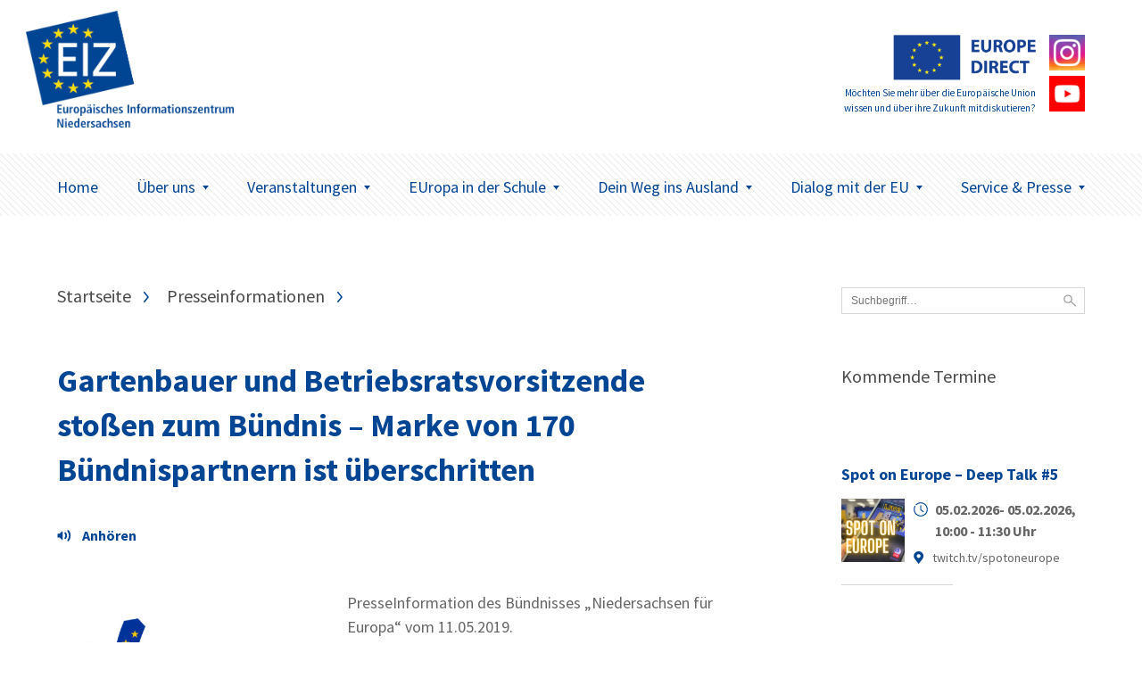

--- FILE ---
content_type: text/html; charset=UTF-8
request_url: https://www.eiz-niedersachsen.de/gartenbauer-und-betriebsratsvorsitzende-stossen-zum-buendnis-marke-von-170-buendnispartnern-ist-ueberschritten/
body_size: 9506
content:
<!doctype html>
<html lang="de" class="no-js" itemscope itemtype="http://schema.org/WebPage">

<head>
	<meta charset="UTF-8">

	<link href="https://www.eiz-niedersachsen.de/wp-content/themes/EIZTheme2017/img/icons/favicon.ico" rel="shortcut icon">
	<link href="https://www.eiz-niedersachsen.de/wp-content/themes/EIZTheme2017/img/icons/touch.png" rel="apple-touch-icon-precomposed">

	<meta http-equiv="X-UA-Compatible" content="IE=edge,chrome=1">
	<meta name="viewport" content="width=device-width, initial-scale=1.0">

	
<!-- MapPress Easy Google Maps Version:2.95.9 (https://www.mappresspro.com) -->
<meta name='robots' content='index, follow, max-image-preview:large, max-snippet:-1, max-video-preview:-1' />
<script type="text/javascript">
/* <![CDATA[ */
window.koko_analytics = {"url":"https:\/\/www.eiz-niedersachsen.de\/koko-analytics-collect.php","site_url":"https:\/\/www.eiz-niedersachsen.de","post_id":22684,"path":"\/gartenbauer-und-betriebsratsvorsitzende-stossen-zum-buendnis-marke-von-170-buendnispartnern-ist-ueberschritten\/","method":"none","use_cookie":false};
/* ]]> */
</script>

	<!-- This site is optimized with the Yoast SEO plugin v26.8 - https://yoast.com/product/yoast-seo-wordpress/ -->
	<link media="all" href="https://www.eiz-niedersachsen.de/wp-content/cache/autoptimize/css/autoptimize_af171905f3b7a61c56d69efba0684290.css" rel="stylesheet"><style media="screen">body{font-family:"Source Sans Pro",arial,sans-serif}</style><title>Gartenbauer und Betriebsratsvorsitzende stoßen zum Bündnis - Marke von 170 Bündnispartnern ist überschritten - EIZ Niedersachsen</title>
	<link rel="canonical" href="https://www.eiz-niedersachsen.de/gartenbauer-und-betriebsratsvorsitzende-stossen-zum-buendnis-marke-von-170-buendnispartnern-ist-ueberschritten/" />
	<meta property="og:locale" content="de_DE" />
	<meta property="og:type" content="article" />
	<meta property="og:title" content="Gartenbauer und Betriebsratsvorsitzende stoßen zum Bündnis - Marke von 170 Bündnispartnern ist überschritten - EIZ Niedersachsen" />
	<meta property="og:description" content="VorlesenIn der Vorwoche trat der Volkswagen-Konzern dem Bündnis bei, wenig später setzten auch die Betriebsratsvorsitzenden von sechs VW-Standorten ein Zeichen und erklärten ihren Beitritt. Die weiteren Beitritte zeigen erneut, wie breit die Initiative wirkt: Bildungseinrichtungen, Kommunen, Unternehmen. „Niedersachsen für Europa“ ruht auf einer sehr breiten Basis. Die Initiative zählt nunmehr 173 Mitglieder." />
	<meta property="og:url" content="https://www.eiz-niedersachsen.de/gartenbauer-und-betriebsratsvorsitzende-stossen-zum-buendnis-marke-von-170-buendnispartnern-ist-ueberschritten/" />
	<meta property="og:site_name" content="EIZ Niedersachsen" />
	<meta property="article:published_time" content="2019-05-13T06:55:10+00:00" />
	<meta property="article:modified_time" content="2025-09-02T13:20:49+00:00" />
	<meta property="og:image" content="https://www.eiz-niedersachsen.de/wp-content/uploads/2019/09/logo_niedersachsen_fuer_europa.jpg" />
	<meta property="og:image:width" content="900" />
	<meta property="og:image:height" content="405" />
	<meta property="og:image:type" content="image/jpeg" />
	<meta name="author" content="Sebastian Reichelt" />
	<meta name="twitter:card" content="summary_large_image" />
	<script type="application/ld+json" class="yoast-schema-graph">{"@context":"https://schema.org","@graph":[{"@type":"Article","@id":"https://www.eiz-niedersachsen.de/gartenbauer-und-betriebsratsvorsitzende-stossen-zum-buendnis-marke-von-170-buendnispartnern-ist-ueberschritten/#article","isPartOf":{"@id":"https://www.eiz-niedersachsen.de/gartenbauer-und-betriebsratsvorsitzende-stossen-zum-buendnis-marke-von-170-buendnispartnern-ist-ueberschritten/"},"author":{"name":"Sebastian Reichelt","@id":"https://www.eiz-niedersachsen.de/#/schema/person/5fbeb7e9f3dece0b9c8caeb5ac307771"},"headline":"Gartenbauer und Betriebsratsvorsitzende stoßen zum Bündnis &#8211; Marke von 170 Bündnispartnern ist überschritten","datePublished":"2019-05-13T06:55:10+00:00","dateModified":"2025-09-02T13:20:49+00:00","mainEntityOfPage":{"@id":"https://www.eiz-niedersachsen.de/gartenbauer-und-betriebsratsvorsitzende-stossen-zum-buendnis-marke-von-170-buendnispartnern-ist-ueberschritten/"},"wordCount":816,"image":{"@id":"https://www.eiz-niedersachsen.de/gartenbauer-und-betriebsratsvorsitzende-stossen-zum-buendnis-marke-von-170-buendnispartnern-ist-ueberschritten/#primaryimage"},"thumbnailUrl":"https://www.eiz-niedersachsen.de/wp-content/uploads/2019/09/logo_niedersachsen_fuer_europa.jpg","articleSection":["Presseinformationen"],"inLanguage":"de"},{"@type":"WebPage","@id":"https://www.eiz-niedersachsen.de/gartenbauer-und-betriebsratsvorsitzende-stossen-zum-buendnis-marke-von-170-buendnispartnern-ist-ueberschritten/","url":"https://www.eiz-niedersachsen.de/gartenbauer-und-betriebsratsvorsitzende-stossen-zum-buendnis-marke-von-170-buendnispartnern-ist-ueberschritten/","name":"Gartenbauer und Betriebsratsvorsitzende stoßen zum Bündnis - Marke von 170 Bündnispartnern ist überschritten - EIZ Niedersachsen","isPartOf":{"@id":"https://www.eiz-niedersachsen.de/#website"},"primaryImageOfPage":{"@id":"https://www.eiz-niedersachsen.de/gartenbauer-und-betriebsratsvorsitzende-stossen-zum-buendnis-marke-von-170-buendnispartnern-ist-ueberschritten/#primaryimage"},"image":{"@id":"https://www.eiz-niedersachsen.de/gartenbauer-und-betriebsratsvorsitzende-stossen-zum-buendnis-marke-von-170-buendnispartnern-ist-ueberschritten/#primaryimage"},"thumbnailUrl":"https://www.eiz-niedersachsen.de/wp-content/uploads/2019/09/logo_niedersachsen_fuer_europa.jpg","datePublished":"2019-05-13T06:55:10+00:00","dateModified":"2025-09-02T13:20:49+00:00","author":{"@id":"https://www.eiz-niedersachsen.de/#/schema/person/5fbeb7e9f3dece0b9c8caeb5ac307771"},"breadcrumb":{"@id":"https://www.eiz-niedersachsen.de/gartenbauer-und-betriebsratsvorsitzende-stossen-zum-buendnis-marke-von-170-buendnispartnern-ist-ueberschritten/#breadcrumb"},"inLanguage":"de","potentialAction":[{"@type":"ReadAction","target":["https://www.eiz-niedersachsen.de/gartenbauer-und-betriebsratsvorsitzende-stossen-zum-buendnis-marke-von-170-buendnispartnern-ist-ueberschritten/"]}]},{"@type":"ImageObject","inLanguage":"de","@id":"https://www.eiz-niedersachsen.de/gartenbauer-und-betriebsratsvorsitzende-stossen-zum-buendnis-marke-von-170-buendnispartnern-ist-ueberschritten/#primaryimage","url":"https://www.eiz-niedersachsen.de/wp-content/uploads/2019/09/logo_niedersachsen_fuer_europa.jpg","contentUrl":"https://www.eiz-niedersachsen.de/wp-content/uploads/2019/09/logo_niedersachsen_fuer_europa.jpg","width":1411,"height":635,"caption":"Niedersachsen für Europa"},{"@type":"BreadcrumbList","@id":"https://www.eiz-niedersachsen.de/gartenbauer-und-betriebsratsvorsitzende-stossen-zum-buendnis-marke-von-170-buendnispartnern-ist-ueberschritten/#breadcrumb","itemListElement":[{"@type":"ListItem","position":1,"name":"Startseite","item":"https://www.eiz-niedersachsen.de/"},{"@type":"ListItem","position":2,"name":"Gartenbauer und Betriebsratsvorsitzende stoßen zum Bündnis &#8211; Marke von 170 Bündnispartnern ist überschritten"}]},{"@type":"WebSite","@id":"https://www.eiz-niedersachsen.de/#website","url":"https://www.eiz-niedersachsen.de/","name":"EIZ Niedersachsen","description":"Wir machen Sie fit für Europa!","potentialAction":[{"@type":"SearchAction","target":{"@type":"EntryPoint","urlTemplate":"https://www.eiz-niedersachsen.de/?s={search_term_string}"},"query-input":{"@type":"PropertyValueSpecification","valueRequired":true,"valueName":"search_term_string"}}],"inLanguage":"de"},{"@type":"Person","@id":"https://www.eiz-niedersachsen.de/#/schema/person/5fbeb7e9f3dece0b9c8caeb5ac307771","name":"Sebastian Reichelt","url":"https://www.eiz-niedersachsen.de/author/reichelt/"}]}</script>
	<!-- / Yoast SEO plugin. -->









<link rel='stylesheet' id='googlefonts-css' href='https://www.eiz-niedersachsen.de/wp-content/cache/autoptimize/css/autoptimize_single_95a1bc6c8fcb1221f8f5926547a8c622.css?v=1668077314' media='all' />

<script type="text/javascript" src="https://www.eiz-niedersachsen.de/wp-content/themes/EIZTheme2017/js/lib/modernizr-custom.js" id="modernizr-js"></script>
<script type="text/javascript" src="https://www.eiz-niedersachsen.de/wp-includes/js/jquery/jquery.min.js" id="jquery-core-js"></script>
<script type="text/javascript" src="https://www.eiz-niedersachsen.de/wp-includes/js/jquery/jquery-migrate.min.js" id="jquery-migrate-js"></script>
<script type="text/javascript" src="https://cdn-eu.readspeaker.com/script/7039/webReader/webReader.js?pids=wr&ver=2.5.0" id="rs_req_Init"></script>

<!-- fonts delivered by Wordpress Google Fonts, a plugin by Adrian3.com --><link rel="icon" href="https://www.eiz-niedersachsen.de/wp-content/uploads/2022/06/cropped-siteicon-32x32.png" sizes="32x32" />
<link rel="icon" href="https://www.eiz-niedersachsen.de/wp-content/uploads/2022/06/cropped-siteicon-192x192.png" sizes="192x192" />
<link rel="apple-touch-icon" href="https://www.eiz-niedersachsen.de/wp-content/uploads/2022/06/cropped-siteicon-180x180.png" />
<meta name="msapplication-TileImage" content="https://www.eiz-niedersachsen.de/wp-content/uploads/2022/06/cropped-siteicon-270x270.png" />
		
		

	<!--[if lt IE 9]>
			<link href="https://www.eiz-niedersachsen.de/wp-content/themes/EIZTheme2017/css/ie.css" rel="stylesheet">
			<script src="https://cdnjs.cloudflare.com/ajax/libs/html5shiv/3.7/html5shiv.min.js"></script>
			<script src="https://cdnjs.cloudflare.com/ajax/libs/selectivizr/1.0.2/selectivizr-min.js"></script>
		<![endif]-->

</head>

<body data-rsssl=1 class="wp-singular post-template-default single single-post postid-22684 single-format-standard wp-theme-EIZTheme2017 gartenbauer-und-betriebsratsvorsitzende-stossen-zum-buendnis-marke-von-170-buendnispartnern-ist-ueberschritten">


	<header class="header clear" role="banner">

		<div class="header-container">
			<div class="wrapper">
				<div class="logo-wrapper">
					<div class="logo">
						<a href="https://www.eiz-niedersachsen.de">
							<img src="/wp-content/uploads/2022/06/mb-eiz-logo.png" alt="Logo" class="logo-img">
						</a>
					</div>
				</div>
								<div class="europe-logo-wrapper">
					<div class="europe-logo">
						<a href="/dialog-mit-der-eu/europe-direct-informationsnetzwerk/." class="europoe-logo-img">
							<img src="https://www.eiz-niedersachsen.de/wp-content/themes/EIZTheme2017/img/EuropeDirect.png" alt="Europe Direct"></br>
															<small>Möchten Sie mehr über die Europäische Union wissen und über ihre Zukunft mitdiskutieren?</small>
													</a>
													<div class="europe-logo-social">
																	<a class="btn" href="https://www.eiz-niedersachsen.de/instagram/" target="_self">
																				<img src="https://www.eiz-niedersachsen.de/wp-content/uploads/2024/04/instagram-logo.png" alt="" />
									</a>
																									<a class="btn" href="https://www.eiz-niedersachsen.de/service-presse/youtube-videos/" target="_self">
																				<img src="https://www.eiz-niedersachsen.de/wp-content/uploads/2024/05/youtube.png" alt="" />
									</a>
															</div>
											</div>
				</div>
				<div class="mobile-toggle" id="mobile-toggle">
					<div class="burger">
						<div class="burg a"></div>
						<div class="burg b"></div>
						<div class="burg c"></div>
					</div>
					Menü
				</div>
			</div>
		</div>

		<div class="nav-container">
			<div class="wrapper">
				<nav class="nav" role="navigation">
					<ul><li id="menu-item-63" class="menu-item menu-item-type-custom menu-item-object-custom menu-item-63"><a href="/">Home</a></li>
<li id="menu-item-45350" class="menu-item menu-item-type-post_type menu-item-object-page menu-item-has-children arrow menu-item-45350"><a href="https://www.eiz-niedersachsen.de/ueberuns/">Über uns<span class="caret"></span></a>
<ul class="sub-menu">
	<li id="menu-item-45357" class="menu-item menu-item-type-post_type menu-item-object-page menu-item-45357"><a href="https://www.eiz-niedersachsen.de/das-eiz-niedersachsen/">Das EIZ Niedersachsen</a></li>
	<li id="menu-item-20380" class="menu-item menu-item-type-post_type menu-item-object-page menu-item-has-children arrow menu-item-20380"><a href="https://www.eiz-niedersachsen.de/dialog-mit-der-eu/europe-direct-informationsnetzwerk/">EUROPE DIRECT-Netzwerk<span class="caret"></span></a>
	<ul class="sub-menu">
		<li id="menu-item-20381" class="menu-item menu-item-type-post_type menu-item-object-page menu-item-20381"><a href="https://www.eiz-niedersachsen.de/dialog-mit-der-eu/europa-vor-ort/ed-informationszentren/">EUROPE DIRECT-Zentren</a></li>
	</ul>
</li>
	<li id="menu-item-44793" class="menu-item menu-item-type-post_type menu-item-object-page menu-item-44793"><a href="https://www.eiz-niedersachsen.de/instagram/">Das EIZ auf Instagram</a></li>
	<li id="menu-item-33538" class="menu-item menu-item-type-post_type menu-item-object-page menu-item-33538"><a href="https://www.eiz-niedersachsen.de/service-presse/youtube-videos/">Unser Youtube Kanal</a></li>
	<li id="menu-item-23864" class="menu-item menu-item-type-post_type menu-item-object-page menu-item-23864"><a href="https://www.eiz-niedersachsen.de/newsletter-eiz/">Newsletter EIZ</a></li>
</ul>
</li>
<li id="menu-item-75" class="menu-item menu-item-type-post_type menu-item-object-page menu-item-has-children arrow menu-item-75"><a href="https://www.eiz-niedersachsen.de/aktuelles/">Veranstaltungen<span class="caret"></span></a>
<ul class="sub-menu">
	<li id="menu-item-77" class="menu-item menu-item-type-post_type menu-item-object-page menu-item-77"><a href="https://www.eiz-niedersachsen.de/aktuelles/veranstaltungen/aktuelle-veranstaltungen/">Aktuelle Veranstaltungen</a></li>
</ul>
</li>
<li id="menu-item-156" class="menu-item menu-item-type-post_type menu-item-object-page menu-item-has-children arrow menu-item-156"><a href="https://www.eiz-niedersachsen.de/europa-in-der-schule/">EUropa in der Schule<span class="caret"></span></a>
<ul class="sub-menu">
	<li id="menu-item-46605" class="menu-item menu-item-type-post_type menu-item-object-page menu-item-46605"><a href="https://www.eiz-niedersachsen.de/angebote-fuer-schulen-kurse-und-gruppen/">Angebote für Schulen, Kurse und Gruppen</a></li>
	<li id="menu-item-1651" class="menu-item menu-item-type-post_type menu-item-object-page menu-item-1651"><a href="https://www.eiz-niedersachsen.de/europa-in-der-schule/eu-projekttag/">EU-Projekttag an Schulen</a></li>
	<li id="menu-item-20387" class="menu-item menu-item-type-post_type menu-item-object-page menu-item-20387"><a href="https://www.eiz-niedersachsen.de/europa-in-der-schule/materialien/">Informations- und Unterrichtsmaterialien</a></li>
</ul>
</li>
<li id="menu-item-619" class="menu-item menu-item-type-post_type menu-item-object-page menu-item-has-children arrow menu-item-619"><a href="https://www.eiz-niedersachsen.de/dein-weg-ins-ausland/">Dein Weg ins Ausland<span class="caret"></span></a>
<ul class="sub-menu">
	<li id="menu-item-45515" class="menu-item menu-item-type-post_type menu-item-object-page menu-item-45515"><a href="https://www.eiz-niedersachsen.de/__trashed-4/">Schülerinnen und Schüler</a></li>
	<li id="menu-item-45514" class="menu-item menu-item-type-post_type menu-item-object-page menu-item-45514"><a href="https://www.eiz-niedersachsen.de/azubis/">Azubis</a></li>
	<li id="menu-item-45513" class="menu-item menu-item-type-post_type menu-item-object-page menu-item-45513"><a href="https://www.eiz-niedersachsen.de/studierende/">Studierende</a></li>
	<li id="menu-item-620" class="menu-item menu-item-type-post_type menu-item-object-page menu-item-620"><a href="https://www.eiz-niedersachsen.de/dein-weg-ins-ausland/hilfe-und-beratung/">Hilfe und Beratung</a></li>
</ul>
</li>
<li id="menu-item-20372" class="menu-item menu-item-type-post_type menu-item-object-page menu-item-has-children arrow menu-item-20372"><a href="https://www.eiz-niedersachsen.de/dialog-mit-der-eu/">Dialog mit der EU<span class="caret"></span></a>
<ul class="sub-menu">
	<li id="menu-item-20369" class="menu-item menu-item-type-post_type menu-item-object-page menu-item-20369"><a href="https://www.eiz-niedersachsen.de/dialog-mit-der-eu/niedersachsische-europa-abgeordnete/">Niedersächsische Europa-Abgeordnete</a></li>
	<li id="menu-item-20379" class="menu-item menu-item-type-post_type menu-item-object-page menu-item-20379"><a href="https://www.eiz-niedersachsen.de/dialog-mit-der-eu/ihr-dialog-mit-der-eu/">Ihr Dialog mit der EU</a></li>
	<li id="menu-item-20373" class="menu-item menu-item-type-post_type menu-item-object-page menu-item-has-children arrow menu-item-20373"><a href="https://www.eiz-niedersachsen.de/dialog-mit-der-eu/europa-vor-ort/">Europa vor Ort<span class="caret"></span></a>
	<ul class="sub-menu">
		<li id="menu-item-20382" class="menu-item menu-item-type-post_type menu-item-object-page menu-item-20382"><a href="https://www.eiz-niedersachsen.de/dialog-mit-der-eu/europa-vor-ort/enterprise-europe-network-in-niedersachsen-een/">Enterprise Europe Network in Niedersachsen (EEN)</a></li>
		<li id="menu-item-20374" class="menu-item menu-item-type-post_type menu-item-object-page menu-item-20374"><a href="https://www.eiz-niedersachsen.de/dialog-mit-der-eu/europa-vor-ort/europa-buros-der-regierungsvertretungen-in-niedersachsen/">Europabüros der Ämter für regionale Landesentwicklung in Niedersachsen</a></li>
		<li id="menu-item-20376" class="menu-item menu-item-type-post_type menu-item-object-page menu-item-20376"><a href="https://www.eiz-niedersachsen.de/dialog-mit-der-eu/europa-vor-ort/eu-hochschulburos-in-niedersachsen/">EU-Hochschulbüros in Niedersachsen</a></li>
		<li id="menu-item-20377" class="menu-item menu-item-type-post_type menu-item-object-page menu-item-20377"><a href="https://www.eiz-niedersachsen.de/dialog-mit-der-eu/europa-vor-ort/nbank-investitions-und-forderbank-niedersachsen-gmbh/">NBank – Investitions- und Förderbank Niedersachsen GmbH</a></li>
	</ul>
</li>
	<li id="menu-item-20378" class="menu-item menu-item-type-post_type menu-item-object-page menu-item-20378"><a href="https://www.eiz-niedersachsen.de/dialog-mit-der-eu/niedersachsen-in-europa/">Niedersachsen in Europa</a></li>
</ul>
</li>
<li id="menu-item-20297" class="menu-item menu-item-type-post_type menu-item-object-page menu-item-has-children arrow menu-item-20297"><a href="https://www.eiz-niedersachsen.de/service-presse/">Service &#038; Presse<span class="caret"></span></a>
<ul class="sub-menu">
	<li id="menu-item-45595" class="menu-item menu-item-type-post_type menu-item-object-page menu-item-45595"><a href="https://www.eiz-niedersachsen.de/aktuelles/eu-nachrichten/">EU-Nachrichten</a></li>
	<li id="menu-item-46741" class="menu-item menu-item-type-post_type menu-item-object-page menu-item-46741"><a href="https://www.eiz-niedersachsen.de/europe-direct-speakers-pool/">Team EUROPE DIRECT Speakers-Pool</a></li>
	<li id="menu-item-20300" class="menu-item menu-item-type-post_type menu-item-object-page menu-item-has-children arrow menu-item-20300"><a href="https://www.eiz-niedersachsen.de/service-presse/publikationen/">Publikationen<span class="caret"></span></a>
	<ul class="sub-menu">
		<li id="menu-item-20367" class="menu-item menu-item-type-post_type menu-item-object-page menu-item-20367"><a href="https://www.eiz-niedersachsen.de/service-presse/publikationen/neue-publikationen-zur-eu/">Publikationen der EU</a></li>
	</ul>
</li>
	<li id="menu-item-20301" class="menu-item menu-item-type-post_type menu-item-object-page menu-item-20301"><a href="https://www.eiz-niedersachsen.de/service-presse/nutzliche-links/">Nützliche Links</a></li>
	<li id="menu-item-20299" class="menu-item menu-item-type-post_type menu-item-object-page menu-item-has-children arrow menu-item-20299"><a href="https://www.eiz-niedersachsen.de/service-presse/presse/">Presse<span class="caret"></span></a>
	<ul class="sub-menu">
		<li id="menu-item-20370" class="menu-item menu-item-type-post_type menu-item-object-page menu-item-20370"><a href="https://www.eiz-niedersachsen.de/service-presse/presse/presseinformationen/">PresseInformationen</a></li>
	</ul>
</li>
</ul>
</li>
</ul>				</nav>
			</div>
		</div>
	</header>

<main role="main" class="page-main">
	<div class="wrapper">

	<div class="artikel-teaser-wrapper">
		<ul class="crumbs"><li><a href="https://www.eiz-niedersachsen.de">Startseite</a></li><li><a href="https://www.eiz-niedersachsen.de/category/presseinformationen/" rel="tag">Presseinformationen</a></li><li>Gartenbauer und Betriebsratsvorsitzende stoßen zum Bündnis &#8211; Marke von 170 Bündnispartnern ist überschritten</li></ul>
		
			<article class="artikel-single">
  <div class="single-title">
  <h1><a href="https://www.eiz-niedersachsen.de/gartenbauer-und-betriebsratsvorsitzende-stossen-zum-buendnis-marke-von-170-buendnispartnern-ist-ueberschritten/">Gartenbauer und Betriebsratsvorsitzende stoßen zum Bündnis &#8211; Marke von 170 Bündnispartnern ist überschritten</a></h1>
</div>

      

<div class="single-meta">
  <ul>
          <li>
                      </li>

  </ul>
</div>
<div class="single-content wysiwyg">
      <div class="single-content-thumbnail">
      
              <img  srcset="https://www.eiz-niedersachsen.de/wp-content/uploads/2019/09/logo_niedersachsen_fuer_europa-1000x450.jpg 1000w,
              	  		      https://www.eiz-niedersachsen.de/wp-content/uploads/2019/09/logo_niedersachsen_fuer_europa-500x225.jpg 500w,
              			        https://www.eiz-niedersachsen.de/wp-content/uploads/2019/09/logo_niedersachsen_fuer_europa-250x113.jpg 250w"
              	  sizes="(min-width: 56em) 310px, 100vw"
               	  src="https://www.eiz-niedersachsen.de/wp-content/uploads/2019/09/logo_niedersachsen_fuer_europa-500x225.jpg"
              	  alt="Gartenbauer und Betriebsratsvorsitzende stoßen zum Bündnis &#8211; Marke von 170 Bündnispartnern ist überschritten"
              	  width="400" height="800" itemprob="image">
<span style="font-size:.7rem;">© Niedersächsisches Ministerium für Bundes- und Europaangelegenheiten und Regionale Entwicklung</span>
    </div>
   <!-- RS_MODULE_CODE_2.5.0 --> <div id="readspeaker_button22684" class="rs_skip rs_preserve"><a class="rs_href" title="Um den Text anzuh&ouml;ren, verwenden Sie bitte ReadSpeaker" accesskey="L" href="https://app-eu.readspeaker.com/cgi-bin/rsent?customerid=7039&amp;lang=de_de&amp;readid=rspeak_read_22684&amp;url=https%3A%2F%2Fwww.eiz-niedersachsen.de%2Fgartenbauer-und-betriebsratsvorsitzende-stossen-zum-buendnis-marke-von-170-buendnispartnern-ist-ueberschritten%2F" onclick="readpage(this.href, 'xp22684'); return false;"><img decoding="async" src="https://www.eiz-niedersachsen.de/wp-content/plugins/enterprise_highlighting_small_button/img/icon_16px.gif" alt="Um den Text anzuh&ouml;ren, verwenden Sie bitte ReadSpeaker" style="display: inline-block; margin-right: 5px;"/>Vorlesen</a></div><div id="xp22684" class="rs_addtools rs_splitbutton rs_preserve rs_skip rs_exp"></div><div id="rspeak_read_22684"><p>PresseInformation des Bündnisses „Niedersachsen für Europa&#8220; vom 11.05.2019.</p>
<p><strong>HANNOVER. In der Vorwoche trat der Volkswagen-Konzern dem Bündnis bei, wenig später setzten auch die Betriebsratsvorsitzenden von sechs VW-Standorten ein Zeichen und erklärten ihren Beitritt. Die weiteren Beitritte zeigen erneut, wie breit die Initiative wirkt: Bildungseinrichtungen, Kommunen, Unternehmen. „Niedersachsen für Europa“ ruht auf einer sehr breiten Basis. Die Initiative zählt nunmehr 173 Mitglieder.</strong></p>
<p>In einer bislang einzigartigen Art und Weise melden sich die <strong>Betriebsratsvorsitzenden von sechs VW-Standorten</strong> in Niedersachsen in einem gemeinsamen Appell zu Wort. Sie schrieben: „Auf europäischer Ebene wird weit mehr entschieden, als die Abmaße einer Gurke. Gerade wir Beschäftigten der Automobilindustrie wissen das. Umso wichtiger ist es, sich mit den Positionen der Parteien auseinanderzusetzen und zur Wahl zu gehen. Wir appellieren daher an alle Kolleginnen und Kollegen, nicht auf populistische Versprechen zu vertrauen. Wer seine Stimme nicht nutzt, überlässt anderen das Feld. Das muss sich jede und jeder klarmachen.“ Das Statement trägt die Unterschriften von Bernd Osterloh (Wolfsburg), Simone Mahler (Financial Services Braunschweig), Uwe Fritsch (Braunschweig), Dirk Windmüller (Salzgitter), Manfred Wulff (Emden) und Stavros Christidis (Stv. Hannover). (<a href="https://www.volkswagenag.com/" target="_blank" rel="noopener noreferrer">www.volkswagenag.com</a>)</p>
<p>Harald Mikulla ist Geschäftsführer des <strong>Verbandes Garten-, Landschafts- und Sportplatzbau Niedersachsen-Bremen</strong>. Seinen Verband treibt die Sorge um Nachwuchs um. Deshalb setzt er Hoffnung in Europa: „Unsere Branche sucht dringend Fachkräfte – dies ist eine Entwicklung, die sich noch verschärfen wird. Der Zuzug von motivierten Arbeitskräften aus anderen EU-Ländern kann uns hier helfen. Darüber hinaus schaffen wirtschaftliche und politische Stabilität in Europa Vertrauen und Sicherheit und damit ein gutes Investitionsklima im öffentlichen, gewerblichen und auch privaten Bereich. Auch einer nicht-exportorientierten Branche wie dem Garten- und Landschaftsbau kommt dies zu Gute.“ (<a href="https://www.galabau-nordwest.de/default-nordwest.aspx" target="_blank" rel="noopener noreferrer">www.galabau-nordwest.de</a>)</p>
<p>„Aus Ostfriesland, für Ostfriesland“ lautet das Motto der <strong>Ostfriesischen Landschaftlichen Brandkasse</strong>. Das ist alles andere als europaskeptisch, stellt Vorstandschef Thomas Weiss klar. Er begründet den Bündnisbeitritt so: „Europa fängt im Herzen an! Im Miteinander, in der Familie, im Ort … in der Region! ,Aus Ostfriesland, für Ostfriesland!‘ lautet unser Slogan, und aus Ostfriesland erklingt nun die Aufforderung ,geht wählen … für Europa!‘. Für Frieden, Wohlstand und Gemeinwohl. Engagement gestaltet – im Kleinen wie im Großen – jeder nach seinen Möglichkeiten in seiner ,kleinen Region Heimat‘ und für seine ,große Region Europa‘. Europa ist für uns ebenso eine Herzensangelegenheit, wie unsere Heimat Ostfriesland. Europa fängt jeden Tag von neuem an … bei jedem einzelnen!“ (<a href="https://www.ostfriesische-brandkasse.de/" target="_blank" rel="noopener noreferrer">www.ostfriesische-brandkasse.de</a>)</p>
<p>Zu den vielen Bildungsträgern im Land, die „Niedersachsen für Europa“ beigetreten sind, ist auch das <strong>Evangelische Bildungszentrum Ostfriesland-Potshausen</strong> gestoßen. Die In Ostrhauderfehn beheimatete Einrichtung leitet Sören Petershans: „Als Bildungszentrum nahe der Grenze zu den Niederlanden schauen wir mit unseren Teilnehmenden immer wieder über den bundesdeutschen Tellerrand. Ob wir auf die gemeinsame Geschichte der Friesen zurückblicken, geographische und kulturelle Ähnlichkeiten bzw. Unterschiede erkunden oder ob wir über zukünftige Herausforderungen diskutieren – immer wieder spielen grenzübergreifende oder eben auch europäische Themen und die EU-Politik in unseren Seminaren und Bildungsurlauben eine Rolle. Auch wenn wir hier an der Küste eher am Rande Europas liegen, liegt uns Europa also am Herzen! Grund genug, dem Bündnis ,Niedersachsen für Europa‘ beizutreten und dieses Engagement in vielfältiger Form für unsere Gäste erlebbar zu machen.“ (<a href="https://www.potshausen.de/" target="_blank" rel="noopener noreferrer">www.potshausen.de</a>)</p>
<p>Dass man nicht viele Worte machen muss, wenn man dem Bündnis beigetreten ist, wurde an dieser Stelle in den vergangenen Wochen wiederholt deutlich. Im ostfriesischen Aurich hat das Neumitglied <strong>Designstuuv</strong> seinen Sitz. Wer bei Stuuv an Tee mit Kluntje und Sahne denkt, mag auf dem Holzweg sein. Denn die Designstuuv wurde 2016 vom Land mit dem Titel „Kreativpionier“ ausgezeichnet. Geschäftsführerin der Werbeagentur ist Katrin de Buhr. Sie macht es knapp: „Als Kreativpioniere des Landes Niedersachsen sind wir froh über Vielfalt, Farben und Meinungsfreiheit. Lasst uns Europa gestalten!“<br />
(<a href="https://designstuuv.de/" target="_blank" rel="noopener noreferrer">www.designstuuv.de</a>)</p>
<p>„Niedersachsen für Europa“ hat bereits zahlreiche genossenschaftliche Banken und Organisationen in seinen Reihen. Das nächste Neumitglied dieser Art hat seinen Sitz in der Region Hannover, genauer gesagt in Neustadt am Rübenberge. Und wer glaubt, dass nur Ostfriesen wortkarg sind, oder es – anders ausgedrückt – besonders gut verstehen, komplexe Zusammenhänge auf den Punkt zu bringen, der irrt. Frank Hahn ist Vorstand der <strong>Raiffeisen-Volksbank Neustadt eG</strong>. Er bringt es auf den Punkt: „Wir treten dem Bündnis bei, weil der ländliche Raum von Europa stark profitiert.“ (www.rvbn.de)</p>
<p>Der <strong>Flecken Ottersberg</strong> liegt im Norden des Landkreises Verden vor den Toren Bremens. Der Landkreis Verden ist bereits Bündnispartner und der Flecken Ottersberg schließt auf. Und Ottersbergs Bürgermeister Horst Hofmann hat hierfür beste Begründung: „Eine Garantie für Frieden mag es nicht geben, aber unser Europa ist die beste Vorsorge.“ (<a href="https://www.flecken-ottersberg.de/" target="_blank" rel="noopener noreferrer">www.flecken-ottersberg.de</a>)</p>
</div></div>
  <div class="single-share" style="display:none;">
  <span>Beitrag teilen:</span>

  </div>
</article>

				
	</div>



<!-- sidebar -->
  <aside class="aside-container">
    <div class="sidebar-widget">
      <form class="suche" method="get" action="https://www.eiz-niedersachsen.de" role="search">
        <input class="search-input" type="search" name="s" placeholder="Suchbegriff…">
        <button class="search-submit" type="submit" role="button">Suchen</button>
      </form>
    </div>
  	<div class="sidebar-widget">
  		<div id="execphp-2" class="widget_execphp"><h3>Kommende Termine</h3>			<div class="execphpwidget"><div class="eventsidebar">
  <ul class="rsevent">
  <li class="rsevent">
      <a href="https://www.eiz-niedersachsen.de/spot-on-europe-deep-talk-5/">
        <div class="event-title">
          Spot on Europe – Deep Talk #5        </div>
        <div class="event-meta-container">
          
<div class="event-meta-bild">
<div class="img-wrapper">
          <img  srcset="https://www.eiz-niedersachsen.de/wp-content/uploads/2026/01/spotoneurope.png 1500w,
                        https://www.eiz-niedersachsen.de/wp-content/uploads/2026/01/spotoneurope.png 1000w,
                        https://www.eiz-niedersachsen.de/wp-content/uploads/2026/01/spotoneurope.png 500w,
                        https://www.eiz-niedersachsen.de/wp-content/uploads/2026/01/spotoneurope-250x250.png 250w"
              sizes="(min-width: 56em) 250px, 100vw"
              src="https://www.eiz-niedersachsen.de/wp-content/uploads/2026/01/spotoneurope.png"
              alt="" itemprob="image">
</div>
</div>
<div class="event-meta-time">

<span class="event-time">
05.02.2026- 05.02.2026,</br>

10:00

- 11:30 Uhr

</span>
<span class="event-location">
twitch.tv/spotoneurope</span>

</div>

                  </div>

      </a>
  </li>
</ul>

</div>
</div>
		</div><div id="text-13" class="widget_text"><h3>Weitere Informationen</h3>			<div class="textwidget"><a class="aside-teaser-box" href="https://www.eiz-niedersachsen.de/instagram/"><div class="aside-teaser-box-img"><img src="/wp-content/uploads/2024/04/instagram-logo.png"></div><div class="aside-teaser-box-text"><div class="aside-teaser-box-text--inner">

<h5 style="color:#0d4391;font-size:14px">Instagram Kanal</h5>
<strong style="font-weight:normal;">Folge uns auf Instgram und erhalte spannende Infos aus der EU!</strong>
</div>
</div>
</a>


<a class="aside-teaser-box" href="https://www.eiz-niedersachsen.de/service-presse/youtube-videos/"><div class="aside-teaser-box-img"><img src="/wp-content/uploads/2020/12/youtube-logo.jpg"></div><div class="aside-teaser-box-text"><div class="aside-teaser-box-text--inner">

<h5 style="color:#0d4391;font-size:14px">YouTube Videos</h5>
<strong style="font-weight:normal;">Folge uns auf Youtube und finde Videos zu aktuellen europäischen Themen! </strong>
</div>
</div>
</a>


<a class="aside-teaser-box" href="/dialog-mit-der-eu/europe-direct-informationsnetzwerk/"><div class="aside-teaser-box-img"><img src="/wp-content/uploads/2024/05/eudirkachel.jpg"></div><div class="aside-teaser-box-text"><div class="aside-teaser-box-text--inner">

<h5 style="color:#0d4391;font-size:14px">00800 67 89 10 11</h5>
<strong style="font-weight:normal;">Bei weiteren Fragen zum Thema Europa kostenfrei anrufen.</strong>
</div>
</div>
</a>

</div>
		</div>  	</div>
  </aside>


<!-- /sidebar -->

	</div>
</main>

			<!-- footer -->
			<footer class="footer" role="contentinfo">

				<div class="footer-newsletter-wrapper">

					<div class="wrapper">


						<figure class="f-newletter-icon-box">
							<svg xmlns="http://www.w3.org/2000/svg" width="73" height="48" viewBox="0 0 73 48"><path fill-rule="evenodd" d="M2.547 0C1.167 0 0 1.167 0 2.547v42.44c0 1.38 1.167 2.548 2.547 2.548h67.906c1.38 0 2.547-1.167 2.547-2.547V2.548C73 1.167 71.833 0 70.453 0H2.547zm.848 3.395h66.21v2.52L36.5 30.136 3.395 5.914v-2.52zm0 6.738l18.993 13.9-18.993 17.8v-31.7zm66.21 0v31.7l-18.993-17.8 18.993-13.9zM25.173 26.075l10.32 7.533c.6.443 1.413.443 2.015 0l10.32-7.533 19.31 18.065H5.862l19.31-18.065z"/></svg>						</figure>

						<div class="f-newsletter-headline-container">
							<span class="f-newletter-headline">Keine Meldungen mehr verpassen.</span>
							<span class="f-newletter-subline">Melden Sie sich jetzt zum Newsletter an.</span>
						</div>

						<div class="f-newsletter-submit">
							<span>Jetzt anmelden</span>
						</div>

					</div>

				</div>
				<div class="footer-newsletter-form">
					<p><iframe src="https://www.extra.formularservice.niedersachsen.de/cdmextra/cfs/eject/htm?MANDANTID=17&amp;FORMID=422"></iframe></p>
				</div>




				<div class="footer-navi-wrapper">

					<div class="wrapper">

													<div id="footer-widgets" class="clearfix">
								<div class="footer-widget footer-col1"><div id="text-4" class="widget_text"><h3>Wir über uns</h3>			<div class="textwidget"><p><a href="/anfahrt/" title="Anfahrt">Wie Sie uns finden</a></p>
<p><a href="/ueberuns/" title="Unser Team">Unser Team</a></p>
<p><a href="/das-eiz-niedersachsen/" title="Unsere Leistungen">Unsere Leistungen</a></p>
<p><a href="/praktikumsplatz/ "title="Praktikumsplatz">Praktikumsplatz</a></p>
</div>
		</div></div> <!-- end . footer-widget --><div class="footer-widget footer-col2"><div id="text-5" class="widget_text"><h3>Informationen</h3>			<div class="textwidget"><p><a href="/kontakt/" title="Kontakt">Kontakt</a></p>
<p><a href="/Impressum/" title="Impressum">Impressum</a></p>
<p><a href="/Datenschutzhinweise/" title="Datenschutzhinweise">Datenschutzhinweise</a></p>
<p><a href="/rechtliches/ "title="Rechtliche Hinweise">Rechtliche Hinweise</a></p>
<p><a href="/vorlesefunktion/" title="Vorlesefunktion">Vorlesefunktion</a></p>
<p><a href="/barrierefreiheit/" title="Barrierefreiheit">Barrierefreiheit</a></p>
</div>
		</div></div> <!-- end . footer-widget --><div class="footer-widget footer-col3"><div id="text-18" class="widget_text"><h3>Öffnungszeiten</h3>			<div class="textwidget"><p>montags bis mittwochs von 09:00 bis 12:00 und 13:00 bis 16:00 Uhr<br />
donnerstags von 10:00 bis 12:00 und 13:00 bis 16:00 Uhr<br />
und nach Vereinbarung</p>
</div>
		</div></div> <!-- end . footer-widget --><div class="footer-widget footer-col4 last"></div> <!-- end . footer-widget -->							</div> <!-- end #footer-widgets -->
						
					</div>

				</div>

				<div class="footer-abschluss-wrapper">
					<div class="footer-abschluss-container">
						<div class="wrapper">
							<p>Das EIZ Niedersachsen ist ein Informationszentrum im Europe Direct-Netzwerk der Europäischen Union. &copy; 2026 Copyright Europäisches Informationszentrum (EIZ) Niedersachsen</p><a href="#" class="back-to-top-btn">nach oben</a>
						</div>
					</div>
				</div>


			</footer>
			<!-- /footer -->

			
			<script type="speculationrules">
{"prefetch":[{"source":"document","where":{"and":[{"href_matches":"/*"},{"not":{"href_matches":["/wp-*.php","/wp-admin/*","/wp-content/uploads/*","/wp-content/*","/wp-content/plugins/*","/wp-content/themes/EIZTheme2017/*","/*\\?(.+)"]}},{"not":{"selector_matches":"a[rel~=\"nofollow\"]"}},{"not":{"selector_matches":".no-prefetch, .no-prefetch a"}}]},"eagerness":"conservative"}]}
</script>

<!-- Koko Analytics v2.2.0 - https://www.kokoanalytics.com/ -->
<script type="text/javascript">
/* <![CDATA[ */
!function(){var e=window,r=e.koko_analytics;r.trackPageview=function(e,t){"prerender"==document.visibilityState||/bot|crawl|spider|seo|lighthouse|facebookexternalhit|preview/i.test(navigator.userAgent)||navigator.sendBeacon(r.url,new URLSearchParams({pa:e,po:t,r:0==document.referrer.indexOf(r.site_url)?"":document.referrer,m:r.use_cookie?"c":r.method[0]}))},e.addEventListener("load",function(){r.trackPageview(r.path,r.post_id)})}();
/* ]]> */
</script>

<!-- Instagram Feed JS -->
<script type="text/javascript">
var sbiajaxurl = "https://www.eiz-niedersachsen.de/wp-admin/admin-ajax.php";
</script>
<script type="text/javascript" src="https://www.eiz-niedersachsen.de/wp-content/themes/EIZTheme2017/js/min/plugins-min.js" id="plugins-js"></script>
<script type="text/javascript" src="https://www.eiz-niedersachsen.de/wp-content/themes/EIZTheme2017/js/min/scripts-min.js" id="scripts-js"></script>




			</body>

			</html>

--- FILE ---
content_type: image/svg+xml
request_url: https://www.eiz-niedersachsen.de/wp-content/themes/EIZTheme2017/img/icon-lupe.svg
body_size: 1513
content:
<?xml version="1.0" encoding="UTF-8"?>
<svg width="16px" height="15px" viewBox="0 0 16 15" version="1.1" xmlns="http://www.w3.org/2000/svg" xmlns:xlink="http://www.w3.org/1999/xlink">
    <!-- Generator: Sketch 41.2 (35397) - http://www.bohemiancoding.com/sketch -->
    <title>lupe</title>
    <desc>Created with Sketch.</desc>
    <defs></defs>
    <g id="Symbols" stroke="none" stroke-width="1" fill="none" fill-rule="evenodd">
        <g id="Header" transform="translate(-1269.000000, -45.000000)" fill="#9B9B9B">
            <g id="Search">
                <g transform="translate(1128.000000, 37.000000)">
                    <path d="M151.274642,16.3686848 C151.419542,16.1545899 151.548936,15.9304105 151.661186,15.69825 C151.902458,15.19725 152.064407,14.66025 152.138644,14.11125 C152.217203,13.53525 152.201441,12.94525 152.089068,12.375 C151.990678,11.86625 151.816017,11.372 151.572712,10.912 C151.288729,10.376 150.912203,9.88775 150.465254,9.47375 C150.024407,9.0655 149.515932,8.7295 148.964746,8.4845 C148.512966,8.28325 148.034237,8.1435 147.543559,8.07025 C147.280424,8.03025 147.01322,8.01075 146.747034,8.00775 C146.699492,8.00775 146.652712,8.00775 146.605169,8.00875 C146.338983,8.01475 146.073814,8.038 145.810678,8.081 C145.322034,8.16025 144.845339,8.30575 144.397373,8.51175 C143.839322,8.7675 143.32678,9.11725 142.885932,9.54 C142.437966,9.97075 142.065508,10.4755 141.790424,11.02925 C141.563136,11.48525 141.402203,11.97375 141.314746,12.47375 C141.21661,13.03625 141.208475,13.61425 141.292881,14.17875 C141.374492,14.7255 141.543305,15.25975 141.790424,15.75675 C142.075424,16.329 142.464915,16.8505 142.933475,17.29 C143.42822,17.754 144.009153,18.125 144.641695,18.379 C145.308051,18.6475 146.027034,18.78225 146.747034,18.77825 C147.465254,18.7735 148.181186,18.63 148.842712,18.3545 C149.392031,18.125717 149.902116,17.8073591 150.347502,17.4177891 C150.349993,17.4204444 150.352493,17.4230972 150.355,17.42575 L155.783475,22.76375 C155.808136,22.787 155.814237,22.793 155.841949,22.8145 C155.902712,22.86225 155.972119,22.9005 156.045593,22.92675 C156.131017,22.957 156.223305,22.97075 156.313814,22.96675 C156.405085,22.96375 156.495593,22.9425 156.578983,22.90525 C156.650424,22.873 156.716017,22.83 156.772458,22.77625 C156.820254,22.7325 156.860932,22.6825 156.894746,22.627 C156.994915,22.461 157.020847,22.25675 156.965169,22.07125 C156.942288,21.997 156.907712,21.92775 156.861949,21.86525 C156.839068,21.833 156.81339,21.80475 156.786441,21.77725 L151.35822,16.4395 C151.349068,16.43075 151.340169,16.422 151.330254,16.413 C151.312701,16.3969614 151.294009,16.3823227 151.274642,16.3686848 Z M146.684492,9.40325 C146.486949,9.40525 146.289407,9.419 146.092627,9.44925 C145.731102,9.503 145.376695,9.6065 145.042881,9.755 C144.633814,9.9375 144.256525,10.1865 143.930593,10.48825 C143.603898,10.791 143.328814,11.1455 143.120339,11.53525 C142.942627,11.86625 142.812458,12.22175 142.735932,12.58875 C142.644661,13.02725 142.628644,13.4825 142.689407,13.92675 C142.743814,14.32425 142.86,14.71375 143.032881,15.078 C143.239576,15.51375 143.527373,15.91125 143.876949,16.247 C144.239492,16.59475 144.66661,16.875 145.13339,17.06925 C145.623051,17.2735 146.15339,17.38 146.684492,17.38275 C147.217881,17.38575 147.750254,17.28625 148.243729,17.088 C148.712542,16.8995 149.143475,16.624 149.510085,16.28025 C149.863475,15.94825 150.15661,15.55475 150.369153,15.121 C150.545847,14.76075 150.666864,14.373 150.725593,13.9765 C150.792203,13.53225 150.782288,13.078 150.695847,12.63775 C150.62339,12.26075 150.49322,11.8955 150.313475,11.55675 C150.10678,11.166 149.833729,10.8095 149.510085,10.505 C149.191271,10.206 148.823644,9.959 148.424492,9.7755 C148.092712,9.623 147.740339,9.5155 147.379831,9.457 C147.185085,9.42475 146.987542,9.40825 146.789746,9.40325 L146.684492,9.40325 Z" id="lupe"></path>
                </g>
            </g>
        </g>
    </g>
</svg>